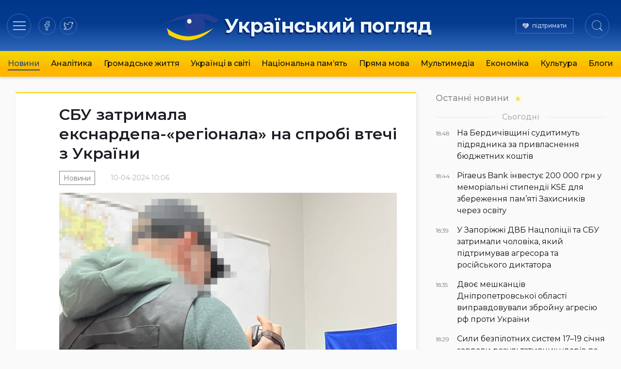

--- FILE ---
content_type: text/html; charset=UTF-8
request_url: https://ukrpohliad.org/news/sbu-zatrymala-eksnardepa-regionala-na-sprobi-vtechi-z-ukrayiny.html
body_size: 14377
content:
<!doctype html>
<html lang="uk">
  <head>
    <meta charset="utf-8">
    <meta name="viewport" content="width=device-width, initial-scale=1">
    <meta name='robots' content='index, follow, max-image-preview:large, max-snippet:-1, max-video-preview:-1' />

	<!-- This site is optimized with the Yoast SEO plugin v19.13 - https://yoast.com/wordpress/plugins/seo/ -->
	<title>СБУ затримала екснардепа-«регіонала» на спробі втечі з України | Український погляд</title>
	<link rel="canonical" href="https://ukrpohliad.org/news/sbu-zatrymala-eksnardepa-regionala-na-sprobi-vtechi-z-ukrayiny.html" />
	<meta property="og:locale" content="uk_UA" />
	<meta property="og:type" content="article" />
	<meta property="og:title" content="СБУ затримала екснардепа-«регіонала» на спробі втечі з України | Український погляд" />
	<meta property="og:description" content="Кіберфахівці Служби безпеки завадили втечі з України колишнього народного депутата від забороненої Партії регіонів, який сприяв збройній агресії рф. Зловмисника затримано поблизу прикордонного пункту пропуску на Одещині. Звідти 60-річний фігурант намагався виїхати до сусідньої країни як особа непризовного віку. За даними слідства, у 2020 році він став депутатом міськради Бахмута від забороненої ОПЗЖ. Після захоплення &hellip;" />
	<meta property="og:url" content="https://ukrpohliad.org/news/sbu-zatrymala-eksnardepa-regionala-na-sprobi-vtechi-z-ukrayiny.html" />
	<meta property="og:site_name" content="Український погляд" />
	<meta property="article:publisher" content="https://www.facebook.com/ukrpohliad" />
	<meta property="article:published_time" content="2024-04-10T07:06:38+00:00" />
	<meta property="og:image" content="https://ukrpohliad.org/wp-content/uploads/2024/04/gkyfw8dxgaerqoy.jpg" />
	<meta property="og:image:width" content="1200" />
	<meta property="og:image:height" content="1800" />
	<meta property="og:image:type" content="image/jpeg" />
	<meta name="author" content="editor" />
	<meta name="twitter:card" content="summary_large_image" />
	<meta name="twitter:creator" content="@ukrpohliad" />
	<meta name="twitter:site" content="@ukrpohliad" />
	<script type="application/ld+json" class="yoast-schema-graph">{"@context":"https://schema.org","@graph":[{"@type":"NewsArticle","@id":"https://ukrpohliad.org/news/sbu-zatrymala-eksnardepa-regionala-na-sprobi-vtechi-z-ukrayiny.html#article","isPartOf":{"@id":"https://ukrpohliad.org/news/sbu-zatrymala-eksnardepa-regionala-na-sprobi-vtechi-z-ukrayiny.html"},"author":{"name":"editor","@id":"https://ukrpohliad.org/#/schema/person/6f069823b4f2926d16ee81ecb2e64ce3"},"headline":"СБУ затримала екснардепа-«регіонала» на спробі втечі з України","datePublished":"2024-04-10T07:06:38+00:00","dateModified":"2024-04-10T07:06:38+00:00","mainEntityOfPage":{"@id":"https://ukrpohliad.org/news/sbu-zatrymala-eksnardepa-regionala-na-sprobi-vtechi-z-ukrayiny.html"},"wordCount":227,"publisher":{"@id":"https://ukrpohliad.org/#organization"},"image":{"@id":"https://ukrpohliad.org/news/sbu-zatrymala-eksnardepa-regionala-na-sprobi-vtechi-z-ukrayiny.html#primaryimage"},"thumbnailUrl":"https://ukrpohliad.org/wp-content/uploads/2024/04/gkyfw8dxgaerqoy.jpg","articleSection":["Новини"],"inLanguage":"uk"},{"@type":"WebPage","@id":"https://ukrpohliad.org/news/sbu-zatrymala-eksnardepa-regionala-na-sprobi-vtechi-z-ukrayiny.html","url":"https://ukrpohliad.org/news/sbu-zatrymala-eksnardepa-regionala-na-sprobi-vtechi-z-ukrayiny.html","name":"СБУ затримала екснардепа-«регіонала» на спробі втечі з України | Український погляд","isPartOf":{"@id":"https://ukrpohliad.org/#website"},"primaryImageOfPage":{"@id":"https://ukrpohliad.org/news/sbu-zatrymala-eksnardepa-regionala-na-sprobi-vtechi-z-ukrayiny.html#primaryimage"},"image":{"@id":"https://ukrpohliad.org/news/sbu-zatrymala-eksnardepa-regionala-na-sprobi-vtechi-z-ukrayiny.html#primaryimage"},"thumbnailUrl":"https://ukrpohliad.org/wp-content/uploads/2024/04/gkyfw8dxgaerqoy.jpg","datePublished":"2024-04-10T07:06:38+00:00","dateModified":"2024-04-10T07:06:38+00:00","breadcrumb":{"@id":"https://ukrpohliad.org/news/sbu-zatrymala-eksnardepa-regionala-na-sprobi-vtechi-z-ukrayiny.html#breadcrumb"},"inLanguage":"uk","potentialAction":[{"@type":"ReadAction","target":["https://ukrpohliad.org/news/sbu-zatrymala-eksnardepa-regionala-na-sprobi-vtechi-z-ukrayiny.html"]}]},{"@type":"ImageObject","inLanguage":"uk","@id":"https://ukrpohliad.org/news/sbu-zatrymala-eksnardepa-regionala-na-sprobi-vtechi-z-ukrayiny.html#primaryimage","url":"https://ukrpohliad.org/wp-content/uploads/2024/04/gkyfw8dxgaerqoy.jpg","contentUrl":"https://ukrpohliad.org/wp-content/uploads/2024/04/gkyfw8dxgaerqoy.jpg","width":1200,"height":1800},{"@type":"BreadcrumbList","@id":"https://ukrpohliad.org/news/sbu-zatrymala-eksnardepa-regionala-na-sprobi-vtechi-z-ukrayiny.html#breadcrumb","itemListElement":[{"@type":"ListItem","position":1,"name":"Український погляд","item":"https://ukrpohliad.org/"},{"@type":"ListItem","position":2,"name":"СБУ затримала екснардепа-«регіонала» на спробі втечі з України"}]},{"@type":"WebSite","@id":"https://ukrpohliad.org/#website","url":"https://ukrpohliad.org/","name":"Український погляд","description":"«Український погляд» інтернет-видання","publisher":{"@id":"https://ukrpohliad.org/#organization"},"alternateName":"ukrpohliad.org","potentialAction":[{"@type":"SearchAction","target":{"@type":"EntryPoint","urlTemplate":"https://ukrpohliad.org/?s={search_term_string}"},"query-input":"required name=search_term_string"}],"inLanguage":"uk"},{"@type":"Organization","@id":"https://ukrpohliad.org/#organization","name":"Український погляд","alternateName":"ukrpohliad.org","url":"https://ukrpohliad.org/","logo":{"@type":"ImageObject","inLanguage":"uk","@id":"https://ukrpohliad.org/#/schema/logo/image/","url":"https://ukrpohliad.org/wp-content/uploads/2024/01/ukrpohliad-up_for_fb.png","contentUrl":"https://ukrpohliad.org/wp-content/uploads/2024/01/ukrpohliad-up_for_fb.png","width":1024,"height":538,"caption":"Український погляд"},"image":{"@id":"https://ukrpohliad.org/#/schema/logo/image/"},"sameAs":["https://www.facebook.com/ukrpohliad","https://twitter.com/ukrpohliad"]},{"@type":"Person","@id":"https://ukrpohliad.org/#/schema/person/6f069823b4f2926d16ee81ecb2e64ce3","name":"editor","image":{"@type":"ImageObject","inLanguage":"uk","@id":"https://ukrpohliad.org/#/schema/person/image/","url":"https://secure.gravatar.com/avatar/8d799f63af9714fcb480fb4bc69c5c8e?s=96&d=mm&r=g","contentUrl":"https://secure.gravatar.com/avatar/8d799f63af9714fcb480fb4bc69c5c8e?s=96&d=mm&r=g","caption":"editor"},"url":"https://ukrpohliad.org/author/editor"}]}</script>
	<!-- / Yoast SEO plugin. -->


<link rel="stylesheet" href="https://ukrpohliad.org/wp-content/themes/ukrpohliad/public/css/app.2a1133.css">  <link rel="preconnect" href="https://fonts.googleapis.com">
  <link rel="preconnect" href="https://fonts.gstatic.com" crossorigin>
  <!-- <link href="https://fonts.googleapis.com/css2?family=Fira+Sans:ital,wght@0,300;0,400;0,500;0,600;0,700;1,300;1,400;1,500;1,600;1,700&display=swap" rel="stylesheet"> -->
  <link href="https://fonts.googleapis.com/css2?family=Montserrat:ital,wght@0,300;0,400;0,500;0,600;0,700;1,400;1,500;1,600;1,700&display=swap" rel="stylesheet">

  <!-- Google tag (gtag.js) -->
  <script async src="https://www.googletagmanager.com/gtag/js?id=G-F0WZC2762Y"></script>
  <script>
    window.dataLayer = window.dataLayer || [];
    function gtag(){dataLayer.push(arguments);}
    gtag('js', new Date());

    gtag('config', 'G-F0WZC2762Y');
  </script>

    </head>

  <body class="post-template-default single single-post postid-170462 single-format-standard wp-embed-responsive sbu-zatrymala-eksnardepa-regionala-na-sprobi-vtechi-z-ukrayiny.html">
        
    <div id="app">
      <header class="page-header" role="banner">
  <div class="page-header__inner">
    <div class="page-header__section">
      <div class="page-header__hamburger">
        <button data-toggle="modal-menu" class="btn page-header__btn hamburger_btn" title="Навігація"
          type="button" aria-label="Menu" role="button">
          <span class="hamburger__css">
            <span>Навігація по сайту</span>
          </span>
        </button>
      </div>
      <div class="page-header__social">
        <div class="social social-items">
          
                      <a target="_blank" rel="nofollow noopener noreferrer" class="social-item" href="https://www.facebook.com/ukrpohliad" title="на facebook">
              <svg class="social-item__svg" >
                <use xlink:href="/images/spritemap.svg#icon-soc-facebook" />
              </svg>
              
            </a>
                      <a target="_blank" rel="nofollow noopener noreferrer" class="social-item" href="https://x.com/ukrpohliad_org" title="в twitter">
              <svg class="social-item__svg" >
                <use xlink:href="/images/spritemap.svg#icon-soc-twitter" />
              </svg>
              
            </a>
                  </div>
      </div>
    </div>

    <div class="page-header__logo">
      
      
              <a class="logo" href="/" rel="home" title="Український погляд">
          <svg class="top-logo--icon" viewBox="0 0 130 90" style="max-width: 380px;">
  <use xlink:href="#icon-logo-icon" />
</svg>
<span class="top-logo--text">Український погляд</span>        </a>
          </div>

    <div class="page-header__section justify-end">
      <div class="page-header__support">
        <a href="/donation/" class="page-header__support-link">підтримати</a>
      </div>

      <div class="page-header__search">
        <button type="button" class="btn page-header__btn search__btn">
          <span class="btn__inner"><svg class="svg-icon icon-search" width="22" height="22" viewBox="0 0 24 24" version="1.1" xmlns="https://www.w3.org/2000/svg" xmlns:xlink="https://www.w3.org/1999/xlink" xml:space="preserve" style="fill-rule:evenodd;clip-rule:evenodd;stroke-linejoin:round;stroke-miterlimit:1.41421;">
    <title>Пошук по сайту</title>
    <path id="Search-Icon" d="M17.257,18.535c-1.826,1.539 -4.183,2.465 -6.757,2.465c-5.799,0 -10.5,-4.701 -10.5,-10.5c0,-5.799 4.701,-10.5 10.5,-10.5c5.799,0 10.5,4.701 10.5,10.5c0,2.539 -0.901,4.867 -2.4,6.682l5.238,5.278l-1.336,1.359l-5.245,-5.284Zm-6.757,-17.535c5.247,0 9.5,4.253 9.5,9.5c0,5.247 -4.253,9.5 -9.5,9.5c-5.247,0 -9.5,-4.253 -9.5,-9.5c0,-5.247 4.253,-9.5 9.5,-9.5Z" ></path>
</svg></span>
          
        </button>
      </div>
    </div>

    
  </div>

  
    <div class="page-header__nav-wrap">
      
        <nav class="page-header__nav mx-auto"><ul class="ph__nav_list nav__list"><li class="nav__item  nav__item--active-parent"><a class="nav__link" href="https://ukrpohliad.org/news">Новини</a></li>
<li class="nav__item"><a class="nav__link" href="https://ukrpohliad.org/analytics">Аналітика</a></li>
<li class="nav__item"><a class="nav__link" href="https://ukrpohliad.org/life">Громадське життя</a></li>
<li class="nav__item"><a class="nav__link" href="https://ukrpohliad.org/ukrayintsi-v-sviti">Українці в світі</a></li>
<li class="nav__item"><a class="nav__link" href="https://ukrpohliad.org/national-memory">Національна пам&#8217;ять</a></li>
<li class="nav__item"><a class="nav__link" href="https://ukrpohliad.org/komentari">Пряма мова</a></li>
<li class="nav__item"><a class="nav__link" href="https://ukrpohliad.org/multimedia">Мультимедіа</a>
<ul class="nav__sub-menu  nav__sub-menu--level-1">
	<li class="nav__item"><a class="nav__link" href="https://ukrpohliad.org/multimedia/foto">Фото</a></li>
	<li class="nav__item"><a class="nav__link" href="https://ukrpohliad.org/multimedia/video">Відео</a></li>
</ul>
</li>
<li class="nav__item"><a class="nav__link" href="https://ukrpohliad.org/economics">Економіка</a></li>
<li class="nav__item"><a class="nav__link" href="https://ukrpohliad.org/culture">Культура</a></li>
<li class="nav__item"><a class="nav__link" href="https://ukrpohliad.org/blogs">Блоги</a></li>
</ul></nav>
      
    </div>
  

  <div class="super-menu">
  <div class="super-menu__grid">
    <div class="super-menu__nav">
      <div class="super-menu__nav-header super-menu__header">Розділи</div>
      <div class="super-menu__nav-content">меню</div>
    </div>
    <div class="super-menu__tags">
      <div class="super-menu__tags-header super-menu__header">Теми</div>
      <div class="super-menu__tags-content">
                    <ul class="super-menu__tags-list">
                      <li><a title="Україна" href="/tag/ukrayina/">Україна</a></li>
                      <li><a title="Росія" href="/tag/rosiya/">Росія</a></li>
                      <li><a title="Путін" href="/tag/putin/">Путін</a></li>
                      <li><a title="вибори" href="/tag/vy-bory/">вибори</a></li>
                      <li><a title="Янукович" href="/tag/yanukovy-ch/">Янукович</a></li>
                      <li><a title="мова" href="/tag/mova/">мова</a></li>
                      <li><a title="газ" href="/tag/gaz/">газ</a></li>
                      <li><a title="опозиція" href="/tag/opozy-tsiya/">опозиція</a></li>
                      <li><a title="ЄС" href="/tag/yes/">ЄС</a></li>
                      <li><a title="економіка" href="/tag/ekonomika/">економіка</a></li>
                      <li><a title="Голодомор" href="/tag/golodomor/">Голодомор</a></li>
                      <li><a title="корупція" href="/tag/koruptsiya/">корупція</a></li>
                      <li><a title="Стефан Романів" href="/tag/stefan-romaniv/">Стефан Романів</a></li>
                      <li><a title="освіта" href="/tag/osvita/">освіта</a></li>
                      <li><a title="аналіз" href="/tag/analiz/">аналіз</a></li>
                      <li><a title="українське мистецтво" href="/tag/ukrayinske-mystetstvo/">українське мистецтво</a></li>
                      <li><a title="Українська справа" href="/tag/ukrayins-ka-sprava/">Українська справа</a></li>
                      <li><a title="війна" href="/tag/vijna/">війна</a></li>
                      <li><a title="протести" href="/tag/protesty/">протести</a></li>
                      <li><a title="Голова ОУН" href="/tag/golova-oun/">Голова ОУН</a></li>
                      <li><a title="СБУ" href="/tag/sbu/">СБУ</a></li>
                      <li><a title="США" href="/tag/ssha/">США</a></li>
                      <li><a title="Андрій Вальчишин" href="/tag/andrij-val-chy-shy-n/">Андрій Вальчишин</a></li>
                      <li><a title="діаспора" href="/tag/diaspora/">діаспора</a></li>
                      <li><a title="Крим" href="/tag/kry-m/">Крим</a></li>
                      <li><a title="голова ОУН 2011" href="/tag/golova-oun-2011/">голова ОУН 2011</a></li>
                      <li><a title="Львів" href="/tag/l-viv/">Львів</a></li>
                      <li><a title="Московія" href="/tag/moskoviya/">Московія</a></li>
                      <li><a title="Євросоюз" href="/tag/yevrosoyuz/">Євросоюз</a></li>
                      <li><a title="влада" href="/tag/vlada/">влада</a></li>
                    </ul>
      </div>
    </div>
    <div class="super-menu__about">
      <div class="super-menu__about-header super-menu__header">Про видання</div>
      <div class="super-menu__about-content">
        <ul class="super-menu__about-list">
          <li><a title="Редакція" href="/editorship/">Редакція</a></li>
          <li><a title="Реклама" href="/advertising/">Реклама</a></li>
          <li><a title="Розсилка RSS" href="/feed/" target="_blank">Розсилка</a></li>
          
        </ul>
      </div>

      <div class="super-menu__about-header super-menu__header mt-4">Підпишіться на нас</div>
      <div class="super-menu__about-content">
          <ul class="super-menu__social-list">
                          <li><a target="_blank" href="https://www.facebook.com/ukrpohliad" title="на facebook">facebook</a></li>
                          <li><a target="_blank" href="https://x.com/ukrpohliad_org" title="в twitter">twitter</a></li>
                      </ul>
      </div>
    </div>
    <div class="super-menu__info-1 super-menu__contact">
      <div class="contact__title">Редакція</div>
      <a href="/cdn-cgi/l/email-protection#76031f0558060413050515131802130436111b171f1a5815191b" title="Напишіть нам"><span class="__cf_email__" data-cfemail="c7b2aeb4e9b7b5a2b4b4a4a2a9b3a2b587a0aaa6aeabe9a4a8aa">[email&#160;protected]</span></a>
    </div>
    <div class="super-menu__info-2 super-menu__contact">
      <div class="contact__title">Реклама</div>
      <a href="/cdn-cgi/l/email-protection#0a6b6e4a7f61787a656266636b6e2465786d" title="Напишіть нам"><span class="__cf_email__" data-cfemail="a9c8cde9dcc2dbd9c6c1c5c0c8cd87c6dbce">[email&#160;protected]</span></a>
    </div>
  </div>
</div>



  
</header>






  <main id="main" class="main main__container container--center">
      <div class="single__main-grid">
    <div class="single__content">
                      <div class="article__wrap">

<article class="section__article">
  
  <header class="article__header">
        
        <h1 class="article__title p-name">
      СБУ затримала екснардепа-«регіонала» на спробі втечі з України
    </h1>
    <div class="article__meta">
      <time class="updated" datetime="2024-04-10T07:06:38+00:00">
        10-04-2024 10:06
      </time>
      <ul class="article__categories">
          <li class="category__item">
        <a class="category__link" href="https://ukrpohliad.org/news" title="Новини">Новини</a>
      </li>
      </ul>
    </div>
  </header>
  
  
  <div class="article__content prose prose-lg -xl:max-w-none">
    <p><img class="aligncenter size-full wp-image-170463" src="https://ukrpohliad.org/wp-content/uploads/2024/04/gkyfw8dxgaerqoy.jpg" alt="" width="1200" height="1800" srcset="https://ukrpohliad.org/wp-content/uploads/2024/04/gkyfw8dxgaerqoy.jpg 1200w, https://ukrpohliad.org/wp-content/uploads/2024/04/gkyfw8dxgaerqoy-200x300.jpg 200w, https://ukrpohliad.org/wp-content/uploads/2024/04/gkyfw8dxgaerqoy-683x1024.jpg 683w, https://ukrpohliad.org/wp-content/uploads/2024/04/gkyfw8dxgaerqoy-768x1152.jpg 768w, https://ukrpohliad.org/wp-content/uploads/2024/04/gkyfw8dxgaerqoy-1024x1536.jpg 1024w" sizes="(max-width: 1200px) 100vw, 1200px" /></p>
<p class="ql-align-justify">Кіберфахівці Служби безпеки завадили втечі з України колишнього народного депутата від забороненої Партії регіонів, який сприяв збройній агресії рф.</p>
<p class="ql-align-justify">Зловмисника затримано поблизу прикордонного пункту пропуску на Одещині. Звідти 60-річний фігурант намагався виїхати до сусідньої країни як особа непризовного віку.</p>
<p class="ql-align-justify">За даними слідства, у 2020 році він став депутатом міськради Бахмута від забороненої ОПЗЖ.</p>
<p class="ql-align-justify">Після захоплення частини регіону фігурант пішов на співпрацю з ворогом і «перереєстрував» власну компанію інтернет-провайдера за російським законодавством. Крім того він надав фсб повний доступ до наявного обладнання, що дозволило російській спецслужбі контролювати інтернет-активність місцевого населення.</p>
<p class="ql-align-justify">Сам депутат переїхав на підконтрольну Україні територію і управляв компанією у віддаленому режимі.</p>
<p class="ql-align-justify">Саме він розпорядився регулярно сплачувати кошти до бюджету рф у вигляді «податків» та «зборів».</p>
<p class="ql-align-justify">Тим самим він фінансував військово-промисловий комплекс росії та її окупаційні угруповання, які воюють проти України.</p>
<p class="ql-align-justify">Крім того зловмисник публічно виправдовував збройну агресію рф, про що неодноразово розповідав у чатах прокремлівських Телеграм-каналів.</p>
<p class="ql-align-justify">Згодом зловмисник вирішив втекти за кордон.</p>
<p class="ql-align-justify">Під час обшуку у затриманого вилучено мобільний телефон та чорнові записи із доказами його злочинних дій.</p>
<p class="ql-align-justify">Наразі депутату повідомлено про підозру за ч. 2 ст. 436-2 Кримінального кодексу України (виправдовування, визнання правомірною, заперечення збройної агресії рф проти України, глорифікація її учасників).</p>
<p class="ql-align-justify">Також вирішується питання щодо додаткової кваліфікації незаконної діяльності фігуранта. Йому загрожує тюремне ув’язнення.</p>
<p class="ql-align-justify">Комплексні заходи проводили за процесуального керівництва Київської обласної прокуратури.</p>
<p style="text-align: right;"><a href="https://ssu.gov.ua/novyny/sbu-zatrymala-eksnardeparehionala-na-sprobi-vtechi-z-ukrainy"><em> Служба безпеки України</em></a></p>
  </div>
</article>
<div class="widget__subscribe">
  <div class="subscribe__content">
    <p class="subscribe__head font-semibold">Підписатись на новини!</p>
    <p>Бажаєте першими отримувати важливу інформацію. Підписуйтесь на наші стрічки.</p>
  </div>
  <div class="subscribe__buttons">
    <span><a href="https://news.google.com/publications/CAAqBwgKMJqkqQwwoILuAg?ceid=UA:uk&oc=3" target="_blank" rel="nofollow noopener noreferrer" title="Підпишіться на нас в Google News">Google News</a></span>
    <span><a href="https://www.facebook.com/ukrpohliad" target="_blank" rel="nofollow noopener noreferrer" title="Підпишіться на наш Facebook">Facebook</a></span>
    <span><a href="https://x.com/ukrpohliad_org" target="_blank" rel="nofollow noopener noreferrer" title="Підпишіться на наш twitter">Twitter</a></span>
  </div>
</div><div class="widget-share widget-share--horizontal">
  <span class="widget-share__title">Поділитись</span>
  <div class="share-buttons">
    <div class="share-buttons__list">
              <a target="_blank" rel="nofollow noopener noreferrer" class="share-buttons__item item-facebook"
          href="https://www.facebook.com/sharer/sharer.php?u=https%3A%2F%2Fukrpohliad.org%2Fnews%2Fsbu-zatrymala-eksnardepa-regionala-na-sprobi-vtechi-z-ukrayiny.html" title="Поділитись в facebook">
          <svg role="img" class="share-buttons__svg">
            <use xlink:href="/images/spritemap.svg#icon-soc-facebook" />
          </svg>
          
        </a>
              <a target="_blank" rel="nofollow noopener noreferrer" class="share-buttons__item item-telegram"
          href="https://t.me/share/url?url=https%3A%2F%2Fukrpohliad.org%2Fnews%2Fsbu-zatrymala-eksnardepa-regionala-na-sprobi-vtechi-z-ukrayiny.html&amp;text=%D0%A1%D0%91%D0%A3+%D0%B7%D0%B0%D1%82%D1%80%D0%B8%D0%BC%D0%B0%D0%BB%D0%B0+%D0%B5%D0%BA%D1%81%D0%BD%D0%B0%D1%80%D0%B4%D0%B5%D0%BF%D0%B0-%C2%AB%D1%80%D0%B5%D0%B3%D1%96%D0%BE%D0%BD%D0%B0%D0%BB%D0%B0%C2%BB+%D0%BD%D0%B0+%D1%81%D0%BF%D1%80%D0%BE%D0%B1%D1%96+%D0%B2%D1%82%D0%B5%D1%87%D1%96+%D0%B7+%D0%A3%D0%BA%D1%80%D0%B0%D1%97%D0%BD%D0%B8" title="Підпишіться в telegram">
          <svg role="img" class="share-buttons__svg">
            <use xlink:href="/images/spritemap.svg#icon-soc-telegram" />
          </svg>
          
        </a>
              <a target="_blank" rel="nofollow noopener noreferrer" class="share-buttons__item item-twitter"
          href="https://twitter.com/intent/tweet?text=%D0%A1%D0%91%D0%A3+%D0%B7%D0%B0%D1%82%D1%80%D0%B8%D0%BC%D0%B0%D0%BB%D0%B0+%D0%B5%D0%BA%D1%81%D0%BD%D0%B0%D1%80%D0%B4%D0%B5%D0%BF%D0%B0-%C2%AB%D1%80%D0%B5%D0%B3%D1%96%D0%BE%D0%BD%D0%B0%D0%BB%D0%B0%C2%BB+%D0%BD%D0%B0+%D1%81%D0%BF%D1%80%D0%BE%D0%B1%D1%96+%D0%B2%D1%82%D0%B5%D1%87%D1%96+%D0%B7+%D0%A3%D0%BA%D1%80%D0%B0%D1%97%D0%BD%D0%B8&amp;url=https%3A%2F%2Fukrpohliad.org%2Fnews%2Fsbu-zatrymala-eksnardepa-regionala-na-sprobi-vtechi-z-ukrayiny.html" title="в twitter">
          <svg role="img" class="share-buttons__svg">
            <use xlink:href="/images/spritemap.svg#icon-soc-twitter" />
          </svg>
          
        </a>
          </div>
  </div>
</div>






</div>









      
              Коментарі
        <div id="remark42"></div>
          </div>
    <div class="single__right-sidebar is-sticky">

      
      <section class="news-list-wrap news-list__last">
        <h2 class="news-list__heading heading--style-last-news">
    <a href="/news/" title="Останні новини">Останні новини</a>
  </h2>

<ul class="news-list__items">
      
          <li class="date-divider-wrap">
        <span class="date-divider">Сьогодні</span>
      </li>
            <li class="news-list__item ">
      <a class="ni--style_last " href="https://ukrpohliad.org/news/na-berdychivshhyni-sudytymut-pidryadnyka-za-pryvlasnennya-byudzhetnyh-koshtiv.html" title="На Бердичівщині судитимуть підрядника за привласнення бюджетних коштів">
        <div class="meta-col">
          <span class="time">18:48</span>
        </div>
        <div class="content-col">
          <span class="title">На Бердичівщині судитимуть підрядника за привласнення бюджетних коштів</span> 
        </div>
      </a>
    </li>
        
      
            <li class="news-list__item ">
      <a class="ni--style_last " href="https://ukrpohliad.org/news/piraeus-bank-investuye-200-000-grn-u-memorialni-stypendiyi-kse-dlya-zberezhennya-pamyati-zahysnykiv-cherez-osvitu.html" title="Piraeus Bank інвестує 200 000 грн у меморіальні стипендії KSE для збереження пам’яті Захисників через освіту">
        <div class="meta-col">
          <span class="time">18:44</span>
        </div>
        <div class="content-col">
          <span class="title">Piraeus Bank інвестує 200 000 грн у меморіальні стипендії KSE для збереження пам’яті Захисників через освіту</span> 
        </div>
      </a>
    </li>
        
      
            <li class="news-list__item ">
      <a class="ni--style_last " href="https://ukrpohliad.org/news/u-zaporizhzhi-dvb-naczpolicziyi-ta-sbu-zatrymaly-cholovika-yakyj-pidtrymuvav-agresora-ta-rosijskogo-dyktatora.html" title="У Запоріжжі ДВБ Нацполіції та СБУ затримали чоловіка, який підтримував агресора та російського диктатора">
        <div class="meta-col">
          <span class="time">18:39</span>
        </div>
        <div class="content-col">
          <span class="title">У Запоріжжі ДВБ Нацполіції та СБУ затримали чоловіка, який підтримував агресора та російського диктатора</span> 
        </div>
      </a>
    </li>
        
      
            <li class="news-list__item ">
      <a class="ni--style_last " href="https://ukrpohliad.org/news/dvoye-meshkancziv-dnipropetrovskoyi-oblasti-vypravdovuvaly-zbrojnu-agresiyu-rf-proty-ukrayiny.html" title="Двоє мешканців Дніпропетровської області виправдовували збройну агресію рф проти України">
        <div class="meta-col">
          <span class="time">18:35</span>
        </div>
        <div class="content-col">
          <span class="title">Двоє мешканців Дніпропетровської області виправдовували збройну агресію рф проти України</span> 
        </div>
      </a>
    </li>
        
      
            <li class="news-list__item ">
      <a class="ni--style_last " href="https://ukrpohliad.org/news/syly-bezpilotnyh-system-17-19-sichnya-zavdaly-rezultatyvnyh-udariv-po-vijskovyh-czilyah-ta-elementah-logistyky-protyvnyka.html" title="Сили безпілотних систем 17–19 січня завдали результативних ударів по військових цілях та елементах логістики противника">
        <div class="meta-col">
          <span class="time">18:29</span>
        </div>
        <div class="content-col">
          <span class="title">Сили безпілотних систем 17–19 січня завдали результативних ударів по військових цілях та елементах логістики противника</span> 
        </div>
      </a>
    </li>
        
      
            <li class="news-list__item ">
      <a class="ni--style_last " href="https://ukrpohliad.org/news/operatyvna-informacziya-genshtabu-zsu-stanom-na-1600-19-01-2026-shhodo-rosijskogo-vtorgnennya.html" title="Оперативна інформація Генштабу ЗСУ станом на 16:00 19.01.2026 щодо російського вторгнення">
        <div class="meta-col">
          <span class="time">18:20</span>
        </div>
        <div class="content-col">
          <span class="title">Оперативна інформація Генштабу ЗСУ станом на 16:00 19.01.2026 щодо російського вторгнення</span> 
        </div>
      </a>
    </li>
        
  </ul>
<div class="btn-more--in-sidebar">
  <a href="/news/" class="btn-more" title="Останні новини">Більше новин
    <svg class="svg-icon icon-more" viewBox="0 0 14 8" version="1.1" xmlns="https://www.w3.org/2000/svg" xmlns:xlink="https://www.w3.org/1999/xlink">
    <g stroke="#A2A2A2" stroke-width="1" fill="none" fill-rule="evenodd" stroke-linecap="round" stroke-linejoin="round">
        <polyline id="arrowhead" points="9 0 13 4 9 8"></polyline>
        <line x1="12" y1="4" x2="0.5" y2="4" id="Line"></line>
    </g>
</svg>  </a>
</div>
      </section>

      <div class="sidebar-partners">
  <div class="partner-item partner--pos-2">
    <div class="text-xs text-gray-400 mb-2">Автоматична реклама від goggle.com/adsense:</div>
    <script data-cfasync="false" src="/cdn-cgi/scripts/5c5dd728/cloudflare-static/email-decode.min.js"></script><script async src="https://pagead2.googlesyndication.com/pagead/js/adsbygoogle.js?client=ca-pub-1779087890167377"
      crossorigin="anonymous"></script>
    <!-- ukrpohliad--single-right -->
    <ins class="adsbygoogle" style="display:block" data-ad-client="ca-pub-1779087890167377" data-ad-slot="5393626975"
      data-ad-format="auto" data-full-width-responsive="true"></ins>
    <script>
      (adsbygoogle = window.adsbygoogle || []).push({});
    </script>
  </div>

  <div class="partner-item partner--buttons grid grid-cols-2 gap-4 items-center mt-6 mb-10">
    <div class="item col-span-2" style="grid-column: span 2;">
      <a href="https://ounbooks.com/" target="_blank" title="OUNBooks - Книгарня Бандерівців"><img loading="lazy"
        src="/_img/b/ounbooks.png" alt="OUNBooks - Книгарня Бандерівців" style="max-width: 200px;"></a>
    </div>
    <div class="item">
      
      <a href="https://ukrnationalism.com/" target="_blank" title="Націоналістичний портал"><img loading="lazy"
          src="/_img/b/ukrnationalism.png" alt="Націоналістичний портал"></a>
    </div>
    <div class="item">
      
      <a href="https://bandera.if.ua/" target="_blank" title="Історико-меморіальний музей Степана Бандери"><img
          loading="lazy" src="/_img/b/museum-bandera.gif" alt="Історико-меморіальний музей Степана Бандери"></a>
    </div>
  </div>
</div>

    </div>
  </div>

  <section class="news-list-wrap news-list--style-2 container--center">
    <h2 class="news-list__heading style-1">
      <div class="h-inner"><span>Читайте також</span></div>
  </h2>

<div
  class="news-list__items style-2 count--9 grid sm:grid-cols-2 md:grid-cols-3 lg:grid-cols-4 gap-6">
              <div class="news-list__item col ">
      <a class="ni--style-2" href="https://ukrpohliad.org/news/na-berdychivshhyni-sudytymut-pidryadnyka-za-pryvlasnennya-byudzhetnyh-koshtiv.html" title="На Бердичівщині судитимуть підрядника за привласнення бюджетних коштів">
        <div class="ni__picture img-cover ni__picture--skew"><img class="ni__image" loading="lazy"
            src="https://ukrpohliad.org/wp-content/cache/thumb/76/d18124f47e7f376_400x250.jpg" alt="На Бердичівщині судитимуть підрядника за привласнення бюджетних коштів">
          <div class="picture__flash-labels"></div>
        </div>
        <div class="content-wrap">
          <span class="title">На Бердичівщині судитимуть підрядника за привласнення бюджетних коштів</span>
        </div>
      </a>
              <div class="meta style-1">
          <span class="meta-category">
            # <a href="https://ukrpohliad.org/news" title="Новини">Новини</a>
          </span>
        </div>
      
    </div>
              <div class="news-list__item col ">
      <a class="ni--style-2" href="https://ukrpohliad.org/news/piraeus-bank-investuye-200-000-grn-u-memorialni-stypendiyi-kse-dlya-zberezhennya-pamyati-zahysnykiv-cherez-osvitu.html" title="Piraeus Bank інвестує 200 000 грн у меморіальні стипендії KSE для збереження пам’яті Захисників через освіту">
        <div class="ni__picture img-cover ni__picture--skew"><img class="ni__image" loading="lazy"
            src="https://ukrpohliad.org/wp-content/cache/thumb/1d/26642535b64cd1d_400x250.webp" alt="Piraeus Bank інвестує 200 000 грн у меморіальні стипендії KSE для збереження пам’яті Захисників через освіту">
          <div class="picture__flash-labels"></div>
        </div>
        <div class="content-wrap">
          <span class="title">Piraeus Bank інвестує 200 000 грн у меморіальні стипендії KSE для збереження пам’яті Захисників через освіту</span>
        </div>
      </a>
              <div class="meta style-1">
          <span class="meta-category">
            # <a href="https://ukrpohliad.org/news" title="Новини">Новини</a>
          </span>
        </div>
      
    </div>
              <div class="news-list__item col ">
      <a class="ni--style-2" href="https://ukrpohliad.org/news/u-zaporizhzhi-dvb-naczpolicziyi-ta-sbu-zatrymaly-cholovika-yakyj-pidtrymuvav-agresora-ta-rosijskogo-dyktatora.html" title="У Запоріжжі ДВБ Нацполіції та СБУ затримали чоловіка, який підтримував агресора та російського диктатора">
        <div class="ni__picture img-cover ni__picture--skew"><img class="ni__image" loading="lazy"
            src="https://ukrpohliad.org/wp-content/cache/thumb/6b/18e5467b62d536b_400x250.webp" alt="У Запоріжжі ДВБ Нацполіції та СБУ затримали чоловіка, який підтримував агресора та російського диктатора">
          <div class="picture__flash-labels"></div>
        </div>
        <div class="content-wrap">
          <span class="title">У Запоріжжі ДВБ Нацполіції та СБУ затримали чоловіка, який підтримував агресора та російського диктатора</span>
        </div>
      </a>
              <div class="meta style-1">
          <span class="meta-category">
            # <a href="https://ukrpohliad.org/news" title="Новини">Новини</a>
          </span>
        </div>
      
    </div>
              <div class="news-list__item col ">
      <a class="ni--style-2" href="https://ukrpohliad.org/news/dvoye-meshkancziv-dnipropetrovskoyi-oblasti-vypravdovuvaly-zbrojnu-agresiyu-rf-proty-ukrayiny.html" title="Двоє мешканців Дніпропетровської області виправдовували збройну агресію рф проти України">
        <div class="ni__picture img-cover ni__picture--skew"><img class="ni__image" loading="lazy"
            src="https://ukrpohliad.org/wp-content/cache/thumb/e6/0895a0a59cd53e6_400x250.jpg" alt="Двоє мешканців Дніпропетровської області виправдовували збройну агресію рф проти України">
          <div class="picture__flash-labels"></div>
        </div>
        <div class="content-wrap">
          <span class="title">Двоє мешканців Дніпропетровської області виправдовували збройну агресію рф проти України</span>
        </div>
      </a>
              <div class="meta style-1">
          <span class="meta-category">
            # <a href="https://ukrpohliad.org/news" title="Новини">Новини</a>
          </span>
        </div>
      
    </div>
              <div class="news-list__item col ">
      <a class="ni--style-2" href="https://ukrpohliad.org/news/syly-bezpilotnyh-system-17-19-sichnya-zavdaly-rezultatyvnyh-udariv-po-vijskovyh-czilyah-ta-elementah-logistyky-protyvnyka.html" title="Сили безпілотних систем 17–19 січня завдали результативних ударів по військових цілях та елементах логістики противника">
        <div class="ni__picture img-cover ni__picture--skew"><img class="ni__image" loading="lazy"
            src="https://ukrpohliad.org/wp-content/cache/thumb/00/4f83cc7fa228b00_400x250.webp" alt="Сили безпілотних систем 17–19 січня завдали результативних ударів по військових цілях та елементах логістики противника">
          <div class="picture__flash-labels"></div>
        </div>
        <div class="content-wrap">
          <span class="title">Сили безпілотних систем 17–19 січня завдали результативних ударів по військових цілях та елементах логістики противника</span>
        </div>
      </a>
              <div class="meta style-1">
          <span class="meta-category">
            # <a href="https://ukrpohliad.org/news" title="Новини">Новини</a>
          </span>
        </div>
      
    </div>
              <div class="news-list__item col ">
      <a class="ni--style-2" href="https://ukrpohliad.org/news/operatyvna-informacziya-genshtabu-zsu-stanom-na-1600-19-01-2026-shhodo-rosijskogo-vtorgnennya.html" title="Оперативна інформація Генштабу ЗСУ станом на 16:00 19.01.2026 щодо російського вторгнення">
        <div class="ni__picture img-cover ni__picture--skew"><img class="ni__image" loading="lazy"
            src="https://ukrpohliad.org/wp-content/cache/thumb/66/8f1f26dfbcc3b66_400x250.jpg" alt="Оперативна інформація Генштабу ЗСУ станом на 16:00 19.01.2026 щодо російського вторгнення">
          <div class="picture__flash-labels"></div>
        </div>
        <div class="content-wrap">
          <span class="title">Оперативна інформація Генштабу ЗСУ станом на 16:00 19.01.2026 щодо російського вторгнення</span>
        </div>
      </a>
              <div class="meta style-1">
          <span class="meta-category">
            # <a href="https://ukrpohliad.org/news" title="Новини">Новини</a>
          </span>
        </div>
      
    </div>
              <div class="news-list__item col ">
      <a class="ni--style-2" href="https://ukrpohliad.org/news/pravoohoronczi-vruchyly-pidozru-zhinczi-yaka-dopomagala-vyyihaty-za-kordon-cholovikam-pryzovnogo-viku.html" title="Правоохоронці вручили підозру жінці, яка допомагала виїхати за кордон чоловікам призовного віку">
        <div class="ni__picture img-cover ni__picture--skew"><img class="ni__image" loading="lazy"
            src="https://ukrpohliad.org/wp-content/cache/thumb/be/8a43d2466125bbe_400x250.jpg" alt="Правоохоронці вручили підозру жінці, яка допомагала виїхати за кордон чоловікам призовного віку">
          <div class="picture__flash-labels"></div>
        </div>
        <div class="content-wrap">
          <span class="title">Правоохоронці вручили підозру жінці, яка допомагала виїхати за кордон чоловікам призовного віку</span>
        </div>
      </a>
              <div class="meta style-1">
          <span class="meta-category">
            # <a href="https://ukrpohliad.org/news" title="Новини">Новини</a>
          </span>
        </div>
      
    </div>
              <div class="news-list__item col ">
      <a class="ni--style-2" href="https://ukrpohliad.org/news/zavtra-20-sichnya-lviv-proshhayetsya-z-geroyamy-vasylem-labuzovym-ta-mykoloyu-skyboyu.html" title="Завтра, 20 січня, Львів прощається з Героями Василем Лабузовим та Миколою Скибою">
        <div class="ni__picture img-cover ni__picture--skew"><img class="ni__image" loading="lazy"
            src="https://ukrpohliad.org/wp-content/cache/thumb/39/be3762626e93039_400x250.jpg" alt="Завтра, 20 січня, Львів прощається з Героями Василем Лабузовим та Миколою Скибою">
          <div class="picture__flash-labels"></div>
        </div>
        <div class="content-wrap">
          <span class="title">Завтра, 20 січня, Львів прощається з Героями Василем Лабузовим та Миколою Скибою</span>
        </div>
      </a>
              <div class="meta style-1">
          <span class="meta-category">
            # <a href="https://ukrpohliad.org/news" title="Новини">Новини</a>
          </span>
        </div>
      
    </div>
          </div>

</section>

  

  <section class="news-list-wrap news-list--style-2 container--center">
    
      <h2 class="news-list__heading style-1">
      <a href="https://ukrpohliad.org/multimedia" title="Мультимедіа" class="h-inner">
      <svg class="heading__icon icon--multimedia" width="29" height="29">
        <use xlink:href="/images/spritemap.svg#icon-header-multimedia"></use>
      </svg>
      <span>Мультимедіа</span>
    </a>
  </h2>

<div
  class="news-list__items style-2 count--8 grid sm:grid-cols-2 md:grid-cols-3 lg:grid-cols-4 gap-6">
              <div class="news-list__item col ">
      <a class="ni--style-2" href="https://ukrpohliad.org/multimedia/video/u-sumah-prezentuvaly-knygu-inkodumstvo-na-sumshhyni.html" title="У Сумах презентували книгу «Інкодумство на Сумщині»">
        <div class="ni__picture img-cover ni__picture--skew"><img class="ni__image" loading="lazy"
            src="https://ukrpohliad.org/wp-content/cache/thumb/6c/882f81eb60b3e6c_400x250.jpg" alt="У Сумах презентували книгу «Інкодумство на Сумщині»">
          <div class="picture__flash-labels"></div>
        </div>
        <div class="content-wrap">
          <span class="title">У Сумах презентували книгу «Інкодумство на Сумщині»</span>
        </div>
      </a>
              <div class="meta style-1">
          <span class="meta-category">
            # <a href="https://ukrpohliad.org/multimedia/video" title="Відео">Відео</a>
          </span>
        </div>
      
    </div>
              <div class="news-list__item col ">
      <a class="ni--style-2" href="https://ukrpohliad.org/multimedia/video/vijna-vid-ping-pongu-do-shahovoyi-gry.html" title="Війна: від «пінг-понгу» до «шахової гри»">
        <div class="ni__picture img-cover ni__picture--skew"><img class="ni__image" loading="lazy"
            src="https://ukrpohliad.org/wp-content/cache/thumb/50/9a5033c5fbb8050_400x250.jpg" alt="Війна: від «пінг-понгу» до «шахової гри»">
          <div class="picture__flash-labels"></div>
        </div>
        <div class="content-wrap">
          <span class="title">Війна: від «пінг-понгу» до «шахової гри»</span>
        </div>
      </a>
              <div class="meta style-1">
          <span class="meta-category">
            # <a href="https://ukrpohliad.org/multimedia/video" title="Відео">Відео</a>
          </span>
        </div>
      
    </div>
              <div class="news-list__item col ">
      <a class="ni--style-2" href="https://ukrpohliad.org/multimedia/video/2025-j-stav-rokom-koly-dron-za-500-peremig-voyennu-teoriyu-mynulogo-stolittya.html" title="2025-й став роком, коли дрон за $500 переміг воєнну теорію минулого століття">
        <div class="ni__picture img-cover ni__picture--skew"><img class="ni__image" loading="lazy"
            src="https://ukrpohliad.org/wp-content/cache/thumb/1a/66952d6f5cbce1a_400x250.jpg" alt="2025-й став роком, коли дрон за $500 переміг воєнну теорію минулого століття">
          <div class="picture__flash-labels"></div>
        </div>
        <div class="content-wrap">
          <span class="title">2025-й став роком, коли дрон за $500 переміг воєнну теорію минулого століття</span>
        </div>
      </a>
              <div class="meta style-1">
          <span class="meta-category">
            # <a href="https://ukrpohliad.org/multimedia/video" title="Відео">Відео</a>
          </span>
        </div>
      
    </div>
              <div class="news-list__item col ">
      <a class="ni--style-2" href="https://ukrpohliad.org/multimedia/video/podvyg-bilasa-i-danylyshyna.html" title="Подвиг Біласа і Данилишина">
        <div class="ni__picture img-cover ni__picture--skew"><img class="ni__image" loading="lazy"
            src="https://ukrpohliad.org/wp-content/cache/thumb/00/953fdf10a8d8100_400x250.jpg" alt="Подвиг Біласа і Данилишина">
          <div class="picture__flash-labels"></div>
        </div>
        <div class="content-wrap">
          <span class="title">Подвиг Біласа і Данилишина</span>
        </div>
      </a>
              <div class="meta style-1">
          <span class="meta-category">
            # <a href="https://ukrpohliad.org/multimedia/video" title="Відео">Відео</a>
          </span>
        </div>
      
    </div>
              <div class="news-list__item col ">
      <a class="ni--style-2" href="https://ukrpohliad.org/multimedia/video/fakelnyj-pohid-do-117-richnyczi-stepana-bandery.html" title="Факельний похід до 117 річниці Степана Бандери">
        <div class="ni__picture img-cover ni__picture--skew"><img class="ni__image" loading="lazy"
            src="https://ukrpohliad.org/wp-content/cache/thumb/e2/5806e5853acebe2_400x250.webp" alt="Факельний похід до 117 річниці Степана Бандери">
          <div class="picture__flash-labels"></div>
        </div>
        <div class="content-wrap">
          <span class="title">Факельний похід до 117 річниці Степана Бандери</span>
        </div>
      </a>
              <div class="meta style-1">
          <span class="meta-category">
            # <a href="https://ukrpohliad.org/multimedia/video" title="Відео">Відео</a>
          </span>
        </div>
      
    </div>
              <div class="news-list__item col ">
      <a class="ni--style-2" href="https://ukrpohliad.org/multimedia/video/stepan-bandera-symvol-i-oriyentyr-viktor-rog.html" title="Степан Бандера: символ і орієнтир — Віктор Рог">
        <div class="ni__picture img-cover ni__picture--skew"><img class="ni__image" loading="lazy"
            src="https://ukrpohliad.org/wp-content/cache/thumb/69/7ce0c0a9f7cc669_400x250.jpg" alt="Степан Бандера: символ і орієнтир — Віктор Рог">
          <div class="picture__flash-labels"></div>
        </div>
        <div class="content-wrap">
          <span class="title">Степан Бандера: символ і орієнтир — Віктор Рог</span>
        </div>
      </a>
              <div class="meta style-1">
          <span class="meta-category">
            # <a href="https://ukrpohliad.org/main" title="Головне">Головне</a>
          </span>
        </div>
      
    </div>
              <div class="news-list__item col ">
      <a class="ni--style-2" href="https://ukrpohliad.org/news/chomu-ideyi-bandery-peremagayut-v-ukrayini-radio-nezalezhnist-z-solomiyeyu-farion-i-yaroslavom-svatkom.html" title="Чому ідеї Бандери перемагають в Україні: Радіо Незалежність з Соломією Фаріон і Ярославом Сватком">
        <div class="ni__picture img-cover ni__picture--skew"><img class="ni__image" loading="lazy"
            src="https://ukrpohliad.org/wp-content/cache/thumb/f9/9a04f261a966af9_400x250.jpeg" alt="Чому ідеї Бандери перемагають в Україні: Радіо Незалежність з Соломією Фаріон і Ярославом Сватком">
          <div class="picture__flash-labels"></div>
        </div>
        <div class="content-wrap">
          <span class="title">Чому ідеї Бандери перемагають в Україні: Радіо Незалежність з Соломією Фаріон і Ярославом Сватком</span>
        </div>
      </a>
              <div class="meta style-1">
          <span class="meta-category">
            # <a href="https://ukrpohliad.org/news" title="Новини">Новини</a>
          </span>
        </div>
      
    </div>
              <div class="news-list__item col ">
      <a class="ni--style-2" href="https://ukrpohliad.org/multimedia/video/valentyn-moroz-dysydent-i-naczionalist.html" title="Валентин Мороз &amp;#8211; дисидент і націоналіст">
        <div class="ni__picture img-cover ni__picture--skew"><img class="ni__image" loading="lazy"
            src="https://ukrpohliad.org/wp-content/cache/thumb/2b/e8b2aaea671ba2b_400x250.jpeg" alt="Валентин Мороз &amp;#8211; дисидент і націоналіст">
          <div class="picture__flash-labels"></div>
        </div>
        <div class="content-wrap">
          <span class="title">Валентин Мороз &#8211; дисидент і націоналіст</span>
        </div>
      </a>
              <div class="meta style-1">
          <span class="meta-category">
            # <a href="https://ukrpohliad.org/multimedia/video" title="Відео">Відео</a>
          </span>
        </div>
      
    </div>
  </div>

  </section>
  </main>

  

<footer class="page-footer">
  <div class="container--center">
    
    <div class="flex flex-wrap">
      <div class="w-full pr-4 sm:w-2/3 md:w-3/4 lg:w-1/3 footer-logo__col">
        <div class="footer__logo">
                      <a class="logo" href="/" rel="home" title="Український погляд">
              <svg class="footer-logo--icon" viewBox="0 0 130 90" style="max-width: 380px;">
  <use xlink:href="#icon-logo-icon" />
</svg>
<span class="footer-logo--text">Український погляд</span>            </a>
                  </div>
        <p class="footer__text">©2009-2024, Український погляд.</p>
        <p class="footer__text--small">Використання матеріалів сайту лише за&nbsp;умови посилання (для інтернет-видань —
          гіперпосилання) на&nbsp;«ukrpohliad.org».</p>
        <p class="footer__text--small">Рекламні матеріали позначаються позначкою&nbsp;ad.</p>
        <p class="footer__text--small legal-support"><a title="Політика конфіденційності" href="https://ukrpohliad.org/privacy-policy">Політика конфіденційності</a></p>
      </div>

      
      <div class="lg:pr-4 flex-grow">
        <section class="footer__widget">
          <h3 class="widget__title">Про видання</h3>
          <ul class="footer-menu--about">
            <li><a title="Редакція" href="https://ukrpohliad.org/editorship">Редакція</a></li>
            <li><a title="Реклама" href="https://ukrpohliad.org/advertising">Реклама</a></li>
            
            <li><a title="Розсилка RSS" href="/feed/" target="_blank">Розсилка</a></li>
            
          </ul>
        </section>
      </div>

      <div class="w-full md:w-full pl-0 lg:w-1/2 lg:pl-4">
        <section class="footer__widget">
          <h3 class="widget__title">Рубрики</h3>
          <ul class="footer-menu--categories">
            <li class="fnav__item"><a class="fnav__link" href="https://ukrpohliad.org/news">Новини</a></li>
            <li class="fnav__item"><a class="fnav__link" href="https://ukrpohliad.org/analytics">Аналітика</a></li>
            <li class="fnav__item"><a class="fnav__link" href="https://ukrpohliad.org/life">Громадське життя</a></li>
            <li class="fnav__item"><a class="fnav__link" href="https://ukrpohliad.org/ukrayintsi-v-sviti">Українці в світі</a></li>
            <li class="fnav__item"><a class="fnav__link" href="https://ukrpohliad.org/national-memory">Національна пам’ять</a></li>
            <li class="fnav__item"><a class="fnav__link" href="https://ukrpohliad.org/komentari">Пряма мова</a></li>
            <li class="fnav__item"><a class="fnav__link" href="https://ukrpohliad.org/multimedia">Мультимедіа</a></li>
            <li class="fnav__item"><a class="fnav__link" href="https://ukrpohliad.org/economics">Економіка</a></li>
            <li class="fnav__item"><a class="fnav__link" href="https://ukrpohliad.org/culture">Культура</a></li>
            <li class="fnav__item"><a class="fnav__link" href="https://ukrpohliad.org/blogs">Блоги</a></li>
            <li class="fnav__item"><a class="fnav__link" href="https://ukrpohliad.org/calendar">Історичний календар</a></li>
          </ul>
          
           
        </section>

      </div>
    </div>
  </div>
</footer>

<svg xmlns="http://www.w3.org/2000/svg" xmlns:xlink="http://www.w3.org/1999/xlink" style="display: none;">
<symbol id="icon-logo-icon" viewBox="0 0 130 90">
  <defs><filter id="a" width="202.5%" height="262.5%" x="-51.3%" y="-81.2%" filterUnits="objectBoundingBox"><feGaussianBlur in="SourceGraphic" stdDeviation="13"/></filter></defs><g fill="none" fill-rule="evenodd" transform="translate(4 20)"><ellipse cx="60.818" cy="24.783" fill="#F5F5F4" filter="url(#a)" rx="38.038" ry="24"/><circle cx="64.781" cy="21.783" r="21" fill="#233E92"/><ellipse cx="53.281" cy="15.783" fill="#F5F5F4" rx="4.5" ry="5"/><path fill="#233E92" d="M114.069611,14.3008185 L103.045776,20.1451331 C94.5816996,12.2975739 80.5694112,8.62412215 61.0089111,9.1247779 C41.4484111,9.62543365 21.1121074,14.178046 0,22.7826148 C13.4819743,12.643119 32.2193807,5.54344855 56.2122192,1.48360358 C80.2050578,-2.57624139 99.4908549,1.6961636 114.069611,14.3008185 Z"/><path fill="#FED500" d="M6.78060913,29.7826148 C19.2550354,40.1966265 32.9966431,45.8725247 48.0054321,46.8103095 C63.0142212,47.7480943 81.1535136,42.2387712 102.423309,30.2823402 C85.6898702,46.8110063 68.0077185,55.0987365 49.3768543,55.1455307 C36.352262,55.1455307 23.4868469,51.3578921 10.7806091,43.7826148 L6.78060913,29.7826148 Z"/></g>
</symbol>
</svg>

<div class="modal-search" aria-label="search">
  <div class="form-wrap">
    <div class="form-inner">
      <form role="search" method="get" class="modal-search__form" action="https://ukrpohliad.org/">
        <label class="DocSearch-MagnifierLabel" for="docsearch-input" id="docsearch-label"><svg width="20"
            height="20" class="DocSearch-Search-Icon" viewBox="0 0 20 20">
            <path
              d="M14.386 14.386l4.0877 4.0877-4.0877-4.0877c-2.9418 2.9419-7.7115 2.9419-10.6533 0-2.9419-2.9418-2.9419-7.7115 0-10.6533 2.9418-2.9419 7.7115-2.9419 10.6533 0 2.9419 2.9418 2.9419 7.7115 0 10.6533z"
              stroke="currentColor" fill="none" fill-rule="evenodd" stroke-linecap="round" stroke-linejoin="round">
            </path>
          </svg></label>
        <input class="modal-search__field" id="docsearch-input" aria-autocomplete="both" aria-label="Search"
          aria-labelledby="docsearch-label" autocomplete="off" autocorrect="off" autocapitalize="off" spellcheck="false"
          autofocus="true" placeholder="Введіть текст пошуку" maxlength="64" type="search" value=""
          name="s">
        <div class="loading"><div id="loading-nest-1"></div></div>
        <button type="reset" title="Clear the query" class="DocSearch-Reset" aria-label="Clear the query"><svg
            width="20" height="20" viewBox="0 0 20 20">
            <path d="M10 10l5.09-5.09L10 10l5.09 5.09L10 10zm0 0L4.91 4.91 10 10l-5.09 5.09L10 10z"
              stroke="currentColor" fill="none" fill-rule="evenodd" stroke-linecap="round" stroke-linejoin="round">
            </path>
          </svg></button>
      </form>
      <div class="modal-search__results"></div>
    </div>
  </div>
  
</div>
  
  <script>
    // https://www.vidal-rosset.net/installing_comment_engine_remark42.html
    var remark_config = {
      host: 'https://comments.ukrpohliad.org',
      // site_id: 'ukrpohliad',
      site_id: 'ukrpohliad',
      // url: '', // optional param; if it isn't defined
      // `window.location.origin + window.location.pathname` will be used,
      components: ['embed', 'last-comments'],
      max_shown_comments: 100,
      theme: 'light',
      // page_title: 'My custom title for a page',
      locale: 'ua',
      show_email_subscription: true,
      simple_view: true,
      // прибираю copyright remark42
      no_footer: true
    }
  </script>

<script>!function(e,n){for(var o=0;o<e.length;o++){var r=n.createElement("script"),c=".js",d=n.head||n.body;"noModule"in r?(r.type="module",c=".mjs"):r.async=!0,r.defer=!0,r.src=remark_config.host+"/web/"+e[o]+c,d.appendChild(r)}}(remark_config.components||["embed"],document);</script>    </div>

        <script src="https://ukrpohliad.org/wp-includes/js/jquery/jquery.min.js"></script><script src="https://ukrpohliad.org/wp-includes/js/jquery/jquery-migrate.min.js"></script><script>
(()=>{"use strict";var r,e={},o={};function t(r){var s=o[r];if(void 0!==s)return s.exports;var a=o[r]={exports:{}};return e[r](a,a.exports,t),a.exports}t.m=e,r=[],t.O=(e,o,s,a)=>{if(!o){var n=1/0;for(u=0;u<r.length;u++){o=r[u][0],s=r[u][1],a=r[u][2];for(var i=!0,f=0;f<o.length;f++)(!1&a||n>=a)&&Object.keys(t.O).every((r=>t.O[r](o[f])))?o.splice(f--,1):(i=!1,a<n&&(n=a));if(i){r.splice(u--,1);var l=s();void 0!==l&&(e=l)}}return e}a=a||0;for(var u=r.length;u>0&&r[u-1][2]>a;u--)r[u]=r[u-1];r[u]=[o,s,a]},t.o=(r,e)=>Object.prototype.hasOwnProperty.call(r,e),(()=>{var r={666:0};t.O.j=e=>0===r[e];var e=(e,o)=>{var s,a,n=o[0],i=o[1],f=o[2],l=0;if(n.some((e=>0!==r[e]))){for(s in i)t.o(i,s)&&(t.m[s]=i[s]);if(f)var u=f(t)}for(e&&e(o);l<n.length;l++)a=n[l],t.o(r,a)&&r[a]&&r[a][0](),r[a]=0;return t.O(u)},o=self.webpackChunk_roots_bud_sage_sage=self.webpackChunk_roots_bud_sage_sage||[];o.forEach(e.bind(null,0)),o.push=e.bind(null,o.push.bind(o))})()})();
</script><script src="https://ukrpohliad.org/wp-content/themes/ukrpohliad/public/js/575.25a001.js"></script><script src="https://ukrpohliad.org/wp-content/themes/ukrpohliad/public/js/app.3c1ec6.js"></script>      <script defer src="https://static.cloudflareinsights.com/beacon.min.js/vcd15cbe7772f49c399c6a5babf22c1241717689176015" integrity="sha512-ZpsOmlRQV6y907TI0dKBHq9Md29nnaEIPlkf84rnaERnq6zvWvPUqr2ft8M1aS28oN72PdrCzSjY4U6VaAw1EQ==" data-cf-beacon='{"version":"2024.11.0","token":"7358e4c5f30947d09d62ba5faec6fa11","r":1,"server_timing":{"name":{"cfCacheStatus":true,"cfEdge":true,"cfExtPri":true,"cfL4":true,"cfOrigin":true,"cfSpeedBrain":true},"location_startswith":null}}' crossorigin="anonymous"></script>
</body>
</html>

<!-- Performance optimized by Docket Cache: https://wordpress.org/plugins/docket-cache -->


--- FILE ---
content_type: text/html; charset=utf-8
request_url: https://www.google.com/recaptcha/api2/aframe
body_size: 270
content:
<!DOCTYPE HTML><html><head><meta http-equiv="content-type" content="text/html; charset=UTF-8"></head><body><script nonce="KBJ9Ik7tGzK9ZUZY9zPFhg">/** Anti-fraud and anti-abuse applications only. See google.com/recaptcha */ try{var clients={'sodar':'https://pagead2.googlesyndication.com/pagead/sodar?'};window.addEventListener("message",function(a){try{if(a.source===window.parent){var b=JSON.parse(a.data);var c=clients[b['id']];if(c){var d=document.createElement('img');d.src=c+b['params']+'&rc='+(localStorage.getItem("rc::a")?sessionStorage.getItem("rc::b"):"");window.document.body.appendChild(d);sessionStorage.setItem("rc::e",parseInt(sessionStorage.getItem("rc::e")||0)+1);localStorage.setItem("rc::h",'1768842482188');}}}catch(b){}});window.parent.postMessage("_grecaptcha_ready", "*");}catch(b){}</script></body></html>